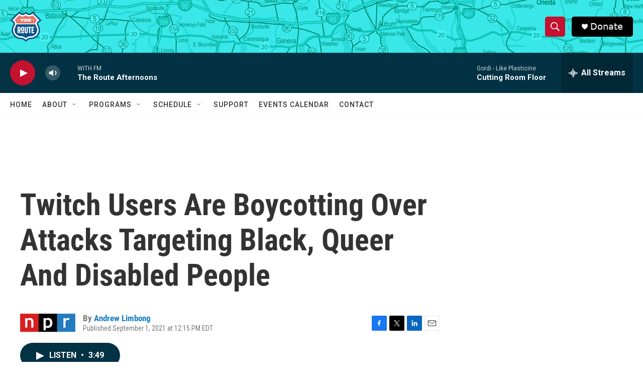

--- FILE ---
content_type: text/html; charset=utf-8
request_url: https://www.google.com/recaptcha/api2/aframe
body_size: 265
content:
<!DOCTYPE HTML><html><head><meta http-equiv="content-type" content="text/html; charset=UTF-8"></head><body><script nonce="zq_gGh-deNenL4s2TKiumg">/** Anti-fraud and anti-abuse applications only. See google.com/recaptcha */ try{var clients={'sodar':'https://pagead2.googlesyndication.com/pagead/sodar?'};window.addEventListener("message",function(a){try{if(a.source===window.parent){var b=JSON.parse(a.data);var c=clients[b['id']];if(c){var d=document.createElement('img');d.src=c+b['params']+'&rc='+(localStorage.getItem("rc::a")?sessionStorage.getItem("rc::b"):"");window.document.body.appendChild(d);sessionStorage.setItem("rc::e",parseInt(sessionStorage.getItem("rc::e")||0)+1);localStorage.setItem("rc::h",'1762379424255');}}}catch(b){}});window.parent.postMessage("_grecaptcha_ready", "*");}catch(b){}</script></body></html>